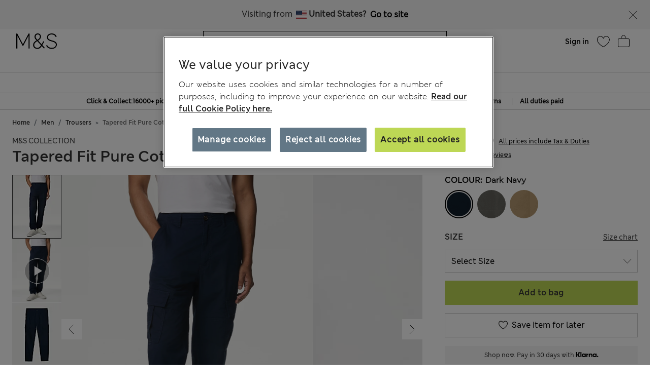

--- FILE ---
content_type: image/svg+xml
request_url: https://www.marksandspencer.com/on/demandware.static/Sites-mandslondon-Site/-/en_DK/v1768462864939/images/icons/offer-info-icon.svg
body_size: 352
content:
<?xml version="1.0" encoding="UTF-8"?>
<svg aria-hidden="true" class="icon icon--messaging-information" viewBox="0 0 40 40" xmlns="http://www.w3.org/2000/svg">
    <title>messaging information</title>
    <g transform="translate(5 5)" fill="none" fill-rule="evenodd">
        <circle stroke="#000" stroke-width="1.364" cx="15" cy="15" r="15">
        </circle>
        <g fill="#000">
            <path d="M15.519 10.612c-.833 0-1.503-.798-1.503-1.775 0-.975.67-1.776 1.503-1.776.821 0 1.505.8 1.505 1.776 0 .977-.684 1.775-1.505 1.775zM12.372 11.837h3.909s-.758 3.062-1.168 4.586c-.413 1.54-1.507 4.349-.337 4.439 1.159.075 2.05-.252 2.05-.252l-.209 1.289s-1.37.65-2.602.488c-1.23-.165-2.46-1.125-1.84-3.462.61-2.336 1.706-5.889 1.706-5.889l-1.644-.564.135-.635z">
            </path>
        </g>
    </g>
</svg>


--- FILE ---
content_type: application/javascript;charset=utf-8
request_url: https://api.bazaarvoice.com/data/batch.json?passkey=caH5thoMJ5K0DjRw2aky0bf5pHtUHh5gD9DIICkplJVHE&apiversion=5.5&displaycode=17573-en_dk&resource.q0=products&filter.q0=id%3Aeq%3AP60635071&stats.q0=reviews&filteredstats.q0=reviews&filter_reviews.q0=contentlocale%3Aeq%3Aen*%2Cen_DK&filter_reviewcomments.q0=contentlocale%3Aeq%3Aen*%2Cen_DK&resource.q1=reviews&filter.q1=isratingsonly%3Aeq%3Afalse&filter.q1=productid%3Aeq%3AP60635071&filter.q1=contentlocale%3Aeq%3Aen*%2Cen_DK&sort.q1=relevancy%3Aa1&stats.q1=reviews&filteredstats.q1=reviews&include.q1=authors%2Cproducts%2Ccomments&filter_reviews.q1=contentlocale%3Aeq%3Aen*%2Cen_DK&filter_reviewcomments.q1=contentlocale%3Aeq%3Aen*%2Cen_DK&filter_comments.q1=contentlocale%3Aeq%3Aen*%2Cen_DK&limit.q1=8&offset.q1=0&limit_comments.q1=3&callback=BV._internal.dataHandler0
body_size: 4363
content:
BV._internal.dataHandler0({"Errors":[],"BatchedResultsOrder":["q1","q0"],"HasErrors":false,"TotalRequests":2,"BatchedResults":{"q1":{"Id":"q1","Limit":8,"Offset":0,"TotalResults":54,"Locale":"en_DK","Results":[{"Id":"169033654","CID":"f8cbdb0d-2a18-5d8d-a5f5-c0439d263c45","SourceClient":"marksandspencer-en_gb","LastModeratedTime":"2024-10-09T12:00:13.000+00:00","LastModificationTime":"2024-10-09T12:00:13.000+00:00","ProductId":"P60635071","OriginalProductName":"Tapered Fit Pure Cotton Lightweight Cargo Trousers","ContextDataValuesOrder":["Age"],"UserLocation":"South West","AuthorId":"510812932","ContentLocale":"en_GB","IsFeatured":false,"TotalInappropriateFeedbackCount":0,"IsSyndicated":true,"SyndicationSource":{"ClientId":null,"LogoImageUrl":"https://photos-eu.bazaarvoice.com/photo/2/cGhvdG86YXR0cmlidXRpb25sb2dvMg/bc068af8-13ae-49f9-b1ab-fc5fdfe93a31","ContentLink":null,"Name":"marksandspencer.com (UK)"},"TotalClientResponseCount":0,"TotalCommentCount":0,"Rating":5,"SecondaryRatingsOrder":["Quality","Value","Fit","Style"],"IsRatingsOnly":false,"IsRecommended":true,"ModerationStatus":"APPROVED","SubmissionTime":"2024-10-09T11:34:24.000+00:00","ReviewText":"I ordered these navy trousers in the sale online for my husband in two sizes, as they tend to vary in size according to colour. He always needs a bigger size in navy. M&S only sent one size but fortunately, they fitted! He really likes the colour, material and style with all the pockets. He liked them very much and I found another pair in the Final Reductions in store, in the same size, so he is very happy, as they are very good value in the sale.","Title":"Lots of pockets & good value.","UserNickname":"Allen26","ContextDataValues":{"Age":{"Value":"Over64","Id":"Age"}},"SecondaryRatings":{"Value":{"Value":5,"Id":"Value","ValueRange":5,"MaxLabel":null,"ValueLabel":null,"DisplayType":"NORMAL","Label":null,"MinLabel":null},"Quality":{"Value":5,"Id":"Quality","ValueRange":5,"MaxLabel":null,"ValueLabel":null,"DisplayType":"NORMAL","Label":null,"MinLabel":null},"Fit":{"Value":5,"Id":"Fit","ValueRange":5,"MaxLabel":null,"ValueLabel":null,"DisplayType":"NORMAL","Label":null,"MinLabel":null},"Style":{"Value":5,"Id":"Style","ValueRange":5,"MaxLabel":null,"ValueLabel":null,"DisplayType":"NORMAL","Label":null,"MinLabel":null}},"RatingRange":5,"Helpfulness":null,"Badges":{},"ProductRecommendationIds":[],"Photos":[],"ClientResponses":[],"TotalNegativeFeedbackCount":0,"InappropriateFeedbackList":[],"Pros":null,"Videos":[],"CommentIds":[],"TotalPositiveFeedbackCount":0,"SubmissionId":null,"BadgesOrder":[],"TagDimensionsOrder":[],"AdditionalFieldsOrder":[],"Cons":null,"TagDimensions":{},"AdditionalFields":{},"CampaignId":null,"TotalFeedbackCount":0},{"Id":"169084098","CID":"82159af6-9471-5bf6-b126-4d934be5288f","SourceClient":"marksandspencer-en_gb","LastModeratedTime":"2024-10-11T15:15:07.000+00:00","LastModificationTime":"2024-10-11T15:15:07.000+00:00","ProductId":"P60635071","OriginalProductName":"Tapered Fit Pure Cotton Lightweight Cargo Trousers","ContextDataValuesOrder":["Age"],"UserLocation":"Lincolnshire","AuthorId":"535885380","ContentLocale":"en_GB","IsFeatured":false,"TotalInappropriateFeedbackCount":0,"IsSyndicated":true,"SyndicationSource":{"ClientId":null,"LogoImageUrl":"https://photos-eu.bazaarvoice.com/photo/2/cGhvdG86YXR0cmlidXRpb25sb2dvMg/bc068af8-13ae-49f9-b1ab-fc5fdfe93a31","ContentLink":null,"Name":"marksandspencer.com (UK)"},"TotalClientResponseCount":0,"TotalCommentCount":0,"Rating":5,"SecondaryRatingsOrder":["Quality","Value","Fit","Style"],"IsRatingsOnly":false,"IsRecommended":true,"ModerationStatus":"APPROVED","SubmissionTime":"2024-10-11T13:33:27.000+00:00","ReviewText":"As Cargo trousers go these are wonderful, my second pair in fact as i also have them in the sand colour. Practical with pockets on ones legs allowing the transportation of pocket meats and assorted cheeses from across the globe (although I would not recommend any soft cheese). The cut is subtle but definitely highlights my physique in an appropriate manner, but not to the extent to make my wife a jealous woman.","Title":"Once again I have been blow away by my M&S slacks","UserNickname":"Pantaloony","ContextDataValues":{"Age":{"Value":"45to54","Id":"Age"}},"SecondaryRatings":{"Value":{"Value":5,"Id":"Value","ValueRange":5,"MaxLabel":null,"ValueLabel":null,"DisplayType":"NORMAL","Label":null,"MinLabel":null},"Quality":{"Value":5,"Id":"Quality","ValueRange":5,"MaxLabel":null,"ValueLabel":null,"DisplayType":"NORMAL","Label":null,"MinLabel":null},"Fit":{"Value":5,"Id":"Fit","ValueRange":5,"MaxLabel":null,"ValueLabel":null,"DisplayType":"NORMAL","Label":null,"MinLabel":null},"Style":{"Value":5,"Id":"Style","ValueRange":5,"MaxLabel":null,"ValueLabel":null,"DisplayType":"NORMAL","Label":null,"MinLabel":null}},"RatingRange":5,"Helpfulness":null,"Badges":{},"ProductRecommendationIds":[],"Photos":[],"ClientResponses":[],"TotalNegativeFeedbackCount":0,"InappropriateFeedbackList":[],"Pros":null,"Videos":[],"CommentIds":[],"TotalPositiveFeedbackCount":0,"SubmissionId":null,"BadgesOrder":[],"TagDimensionsOrder":[],"AdditionalFieldsOrder":[],"Cons":null,"TagDimensions":{},"AdditionalFields":{},"CampaignId":null,"TotalFeedbackCount":0},{"Id":"169142653","CID":"cbf6f76d-e771-5d6b-9684-1c8a87881430","SourceClient":"marksandspencer-en_gb","LastModeratedTime":"2024-10-14T08:45:07.000+00:00","LastModificationTime":"2024-10-14T08:45:07.000+00:00","ProductId":"P60635071","OriginalProductName":"Tapered Fit Pure Cotton Lightweight Cargo Trousers","ContextDataValuesOrder":["Age"],"UserLocation":"Mid Sussex","AuthorId":"542163839","ContentLocale":"en_GB","IsFeatured":false,"TotalInappropriateFeedbackCount":0,"IsSyndicated":true,"SyndicationSource":{"ClientId":null,"LogoImageUrl":"https://photos-eu.bazaarvoice.com/photo/2/cGhvdG86YXR0cmlidXRpb25sb2dvMg/bc068af8-13ae-49f9-b1ab-fc5fdfe93a31","ContentLink":null,"Name":"marksandspencer.com (UK)"},"TotalClientResponseCount":0,"TotalCommentCount":0,"Rating":5,"SecondaryRatingsOrder":["Quality","Value","Fit","Style"],"IsRatingsOnly":false,"IsRecommended":true,"ModerationStatus":"APPROVED","SubmissionTime":"2024-10-14T08:16:18.000+00:00","ReviewText":"Great product and competitively priced especially in the sale. Essential to try on as sizes don't always correspond to personal standard - may vary. If ordering online seeking another pair always a good idea to quote the product number for a speedy response on the website..","Title":"Great product good price.","UserNickname":"William SH","ContextDataValues":{"Age":{"Value":"Over64","Id":"Age"}},"SecondaryRatings":{"Value":{"Value":5,"Id":"Value","ValueRange":5,"MaxLabel":null,"ValueLabel":null,"DisplayType":"NORMAL","Label":null,"MinLabel":null},"Quality":{"Value":5,"Id":"Quality","ValueRange":5,"MaxLabel":null,"ValueLabel":null,"DisplayType":"NORMAL","Label":null,"MinLabel":null},"Fit":{"Value":5,"Id":"Fit","ValueRange":5,"MaxLabel":null,"ValueLabel":null,"DisplayType":"NORMAL","Label":null,"MinLabel":null},"Style":{"Value":5,"Id":"Style","ValueRange":5,"MaxLabel":null,"ValueLabel":null,"DisplayType":"NORMAL","Label":null,"MinLabel":null}},"RatingRange":5,"Helpfulness":null,"Badges":{},"ProductRecommendationIds":[],"Photos":[],"ClientResponses":[],"TotalNegativeFeedbackCount":0,"InappropriateFeedbackList":[],"Pros":null,"Videos":[],"CommentIds":[],"TotalPositiveFeedbackCount":0,"SubmissionId":null,"BadgesOrder":[],"TagDimensionsOrder":[],"AdditionalFieldsOrder":[],"Cons":null,"TagDimensions":{},"AdditionalFields":{},"CampaignId":null,"TotalFeedbackCount":0},{"Id":"166906972","CID":"c2f080f7-8bb2-537d-aff1-1907c5dc2b92","SourceClient":"marksandspencer-en_gb","LastModeratedTime":"2024-07-12T06:00:18.000+00:00","LastModificationTime":"2024-07-12T06:00:18.000+00:00","ProductId":"P60635071","OriginalProductName":"Tapered Fit Pure Cotton Lightweight Cargo Trousers","ContextDataValuesOrder":["Age"],"UserLocation":"Hampshire","AuthorId":"42644699","ContentLocale":"en_GB","IsFeatured":false,"TotalInappropriateFeedbackCount":0,"IsSyndicated":true,"SyndicationSource":{"ClientId":null,"LogoImageUrl":"https://photos-eu.bazaarvoice.com/photo/2/cGhvdG86YXR0cmlidXRpb25sb2dvMg/bc068af8-13ae-49f9-b1ab-fc5fdfe93a31","ContentLink":null,"Name":"marksandspencer.com (UK)"},"TotalClientResponseCount":0,"TotalCommentCount":0,"Rating":5,"SecondaryRatingsOrder":["Quality","Value","Fit","Style"],"IsRatingsOnly":false,"IsRecommended":true,"ModerationStatus":"APPROVED","SubmissionTime":"2024-07-12T05:38:10.000+00:00","ReviewText":"Bought for my son. Quality lightweight cotton fabric and well fitting style. They look great and he is very happy with them. Available in 35 inch leg to order online, just a shame that so few trousers are available in the long length and are not available in store.","Title":"Nice lightweight trousers.","UserNickname":"Hampshire3","ContextDataValues":{"Age":{"Value":"45to54","Id":"Age"}},"SecondaryRatings":{"Value":{"Value":5,"Id":"Value","ValueRange":5,"MaxLabel":null,"ValueLabel":null,"DisplayType":"NORMAL","Label":null,"MinLabel":null},"Quality":{"Value":5,"Id":"Quality","ValueRange":5,"MaxLabel":null,"ValueLabel":null,"DisplayType":"NORMAL","Label":null,"MinLabel":null},"Fit":{"Value":5,"Id":"Fit","ValueRange":5,"MaxLabel":null,"ValueLabel":null,"DisplayType":"NORMAL","Label":null,"MinLabel":null},"Style":{"Value":5,"Id":"Style","ValueRange":5,"MaxLabel":null,"ValueLabel":null,"DisplayType":"NORMAL","Label":null,"MinLabel":null}},"RatingRange":5,"Helpfulness":null,"Badges":{},"ProductRecommendationIds":[],"Photos":[],"ClientResponses":[],"TotalNegativeFeedbackCount":0,"InappropriateFeedbackList":[],"Pros":null,"Videos":[],"CommentIds":[],"TotalPositiveFeedbackCount":0,"SubmissionId":null,"BadgesOrder":[],"TagDimensionsOrder":[],"AdditionalFieldsOrder":[],"Cons":null,"TagDimensions":{},"AdditionalFields":{},"CampaignId":null,"TotalFeedbackCount":0},{"Id":"167291275","CID":"43637fd8-0b8c-5925-87f6-83913e9f624a","SourceClient":"marksandspencer-en_gb","LastModeratedTime":"2024-07-29T14:00:25.000+00:00","LastModificationTime":"2024-07-29T14:00:25.000+00:00","ProductId":"P60635071","OriginalProductName":"Tapered Fit Pure Cotton Lightweight Cargo Trousers","AuthorId":"32050032","ContentLocale":"en_GB","IsFeatured":false,"TotalInappropriateFeedbackCount":0,"IsSyndicated":true,"SyndicationSource":{"ClientId":null,"LogoImageUrl":"https://photos-eu.bazaarvoice.com/photo/2/cGhvdG86YXR0cmlidXRpb25sb2dvMg/bc068af8-13ae-49f9-b1ab-fc5fdfe93a31","ContentLink":null,"Name":"marksandspencer.com (UK)"},"TotalClientResponseCount":0,"TotalCommentCount":0,"Rating":5,"IsRatingsOnly":false,"ModerationStatus":"APPROVED","SubmissionTime":"2024-07-29T13:41:54.000+00:00","ReviewText":"The trousers are very good.  I was trying to replace an excellent pair I had before in a standard width (neither tapered or wide) but unfortunately they don\u2019t seem to do these anymore.  I would still prefer the standard fit but these are an acceptable alternative","Title":"Good trousers but bring back the standard fit!","UserNickname":"Jon21","RatingRange":5,"Helpfulness":null,"Badges":{},"ProductRecommendationIds":[],"ContextDataValues":{},"UserLocation":null,"Photos":[],"ClientResponses":[],"TotalNegativeFeedbackCount":0,"InappropriateFeedbackList":[],"SecondaryRatingsOrder":[],"Pros":null,"Videos":[],"CommentIds":[],"TotalPositiveFeedbackCount":0,"SubmissionId":null,"SecondaryRatings":{},"BadgesOrder":[],"ContextDataValuesOrder":[],"IsRecommended":null,"TagDimensionsOrder":[],"AdditionalFieldsOrder":[],"Cons":null,"TagDimensions":{},"AdditionalFields":{},"CampaignId":null,"TotalFeedbackCount":0},{"Id":"165660934","CID":"2624d3d3-31b1-5e21-9c80-a835d225d388","SourceClient":"marksandspencer-en_gb","LastModeratedTime":"2024-05-21T09:00:15.000+00:00","LastModificationTime":"2024-06-03T15:06:17.000+00:00","ProductId":"P60635071","OriginalProductName":"Tapered Fit Pure Cotton Lightweight Cargo Trousers","ContextDataValuesOrder":["Age"],"UserLocation":"London","AuthorId":"554915053","ContentLocale":"en_GB","IsFeatured":false,"TotalInappropriateFeedbackCount":0,"IsSyndicated":true,"SyndicationSource":{"ClientId":null,"LogoImageUrl":"https://photos-eu.bazaarvoice.com/photo/2/cGhvdG86YXR0cmlidXRpb25sb2dvMg/bc068af8-13ae-49f9-b1ab-fc5fdfe93a31","ContentLink":null,"Name":"marksandspencer.com (UK)"},"TotalClientResponseCount":0,"TotalCommentCount":0,"Rating":5,"SecondaryRatingsOrder":["Quality","Value","Fit","Style"],"IsRatingsOnly":false,"IsRecommended":true,"ModerationStatus":"APPROVED","SubmissionTime":"2024-05-21T08:33:49.000+00:00","ReviewText":"I must admit that when it comes to trousers I've always tended to stick to my favourite brands, which cost a lot! But now I've reached the age of wearing M&S and these trousers are lovely. Lightweight, comfy and a lovely fit.","Title":"Perfect for summer","UserNickname":"AKedgroad","ContextDataValues":{"Age":{"Value":"45to54","Id":"Age"}},"SecondaryRatings":{"Value":{"Value":5,"Id":"Value","ValueRange":5,"MaxLabel":null,"ValueLabel":null,"DisplayType":"NORMAL","Label":null,"MinLabel":null},"Quality":{"Value":5,"Id":"Quality","ValueRange":5,"MaxLabel":null,"ValueLabel":null,"DisplayType":"NORMAL","Label":null,"MinLabel":null},"Fit":{"Value":5,"Id":"Fit","ValueRange":5,"MaxLabel":null,"ValueLabel":null,"DisplayType":"NORMAL","Label":null,"MinLabel":null},"Style":{"Value":5,"Id":"Style","ValueRange":5,"MaxLabel":null,"ValueLabel":null,"DisplayType":"NORMAL","Label":null,"MinLabel":null}},"RatingRange":5,"Helpfulness":null,"Badges":{},"ProductRecommendationIds":[],"Photos":[],"ClientResponses":[],"TotalNegativeFeedbackCount":0,"InappropriateFeedbackList":[],"Pros":null,"Videos":[],"CommentIds":[],"TotalPositiveFeedbackCount":0,"SubmissionId":null,"BadgesOrder":[],"TagDimensionsOrder":[],"AdditionalFieldsOrder":[],"Cons":null,"TagDimensions":{},"AdditionalFields":{},"CampaignId":null,"TotalFeedbackCount":0},{"Id":"165969172","CID":"b376639a-29fa-5a32-8148-e80d654f6e0c","SourceClient":"marksandspencer-en_gb","LastModeratedTime":"2024-06-03T13:30:19.000+00:00","LastModificationTime":"2024-06-09T15:44:50.000+00:00","ProductId":"P60635071","OriginalProductName":"Tapered Fit Pure Cotton Lightweight Cargo Trousers","ContextDataValuesOrder":["Age"],"UserLocation":"Hertfordshire","AuthorId":"660059005","ContentLocale":"en_GB","IsFeatured":false,"TotalInappropriateFeedbackCount":0,"IsSyndicated":true,"SyndicationSource":{"ClientId":null,"LogoImageUrl":"https://photos-eu.bazaarvoice.com/photo/2/cGhvdG86YXR0cmlidXRpb25sb2dvMg/bc068af8-13ae-49f9-b1ab-fc5fdfe93a31","ContentLink":null,"Name":"marksandspencer.com (UK)"},"TotalClientResponseCount":0,"TotalCommentCount":0,"Rating":5,"SecondaryRatingsOrder":["Quality","Value","Fit","Style"],"IsRatingsOnly":false,"ModerationStatus":"APPROVED","SubmissionTime":"2024-06-03T13:05:28.000+00:00","ReviewText":"Bought for my 83 year old Dad who still likes to be fashionable. \r\nGreat lightweight durable material. Great attention to detail. Fitted well and washed well too. \r\nWill buy again in a different colour.\r\nGreat for all ages.","Title":"A modern classic","UserNickname":"MsSavie","ContextDataValues":{"Age":{"Value":"Over64","Id":"Age"}},"SecondaryRatings":{"Value":{"Value":5,"Id":"Value","ValueRange":5,"MaxLabel":null,"ValueLabel":null,"DisplayType":"NORMAL","Label":null,"MinLabel":null},"Quality":{"Value":5,"Id":"Quality","ValueRange":5,"MaxLabel":null,"ValueLabel":null,"DisplayType":"NORMAL","Label":null,"MinLabel":null},"Fit":{"Value":5,"Id":"Fit","ValueRange":5,"MaxLabel":null,"ValueLabel":null,"DisplayType":"NORMAL","Label":null,"MinLabel":null},"Style":{"Value":5,"Id":"Style","ValueRange":5,"MaxLabel":null,"ValueLabel":null,"DisplayType":"NORMAL","Label":null,"MinLabel":null}},"RatingRange":5,"Helpfulness":null,"Badges":{},"ProductRecommendationIds":[],"Photos":[],"ClientResponses":[],"TotalNegativeFeedbackCount":0,"InappropriateFeedbackList":[],"Pros":null,"Videos":[],"CommentIds":[],"TotalPositiveFeedbackCount":0,"SubmissionId":null,"BadgesOrder":[],"IsRecommended":null,"TagDimensionsOrder":[],"AdditionalFieldsOrder":[],"Cons":null,"TagDimensions":{},"AdditionalFields":{},"CampaignId":null,"TotalFeedbackCount":0},{"Id":"168755528","CID":"c9050ce9-2068-51af-9a0d-cdce05779567","SourceClient":"marksandspencer-en_gb","LastModeratedTime":"2024-10-03T12:30:08.000+00:00","LastModificationTime":"2024-10-03T12:30:08.000+00:00","ProductId":"P60635071","OriginalProductName":"Tapered Fit Pure Cotton Lightweight Cargo Trousers","ContextDataValuesOrder":["Age"],"UserLocation":"Berkshire","AuthorId":"510537784","ContentLocale":"en_GB","IsFeatured":false,"TotalInappropriateFeedbackCount":0,"IsSyndicated":true,"SyndicationSource":{"ClientId":null,"LogoImageUrl":"https://photos-eu.bazaarvoice.com/photo/2/cGhvdG86YXR0cmlidXRpb25sb2dvMg/bc068af8-13ae-49f9-b1ab-fc5fdfe93a31","ContentLink":null,"Name":"marksandspencer.com (UK)"},"TotalClientResponseCount":0,"TotalCommentCount":0,"Rating":4,"SecondaryRatingsOrder":["Quality","Value","Fit","Style"],"IsRatingsOnly":false,"ModerationStatus":"APPROVED","SubmissionTime":"2024-10-03T12:01:31.000+00:00","ReviewText":"Bought these is the sale. Waist is much bigger than I normally wear and the leg is on the tight side. However, considering the fact that they were purchased in the sale, I believe that these represent good value for money.","Title":"Good value in the sale","UserNickname":"Just47","ContextDataValues":{"Age":{"Value":"45to54","Id":"Age"}},"SecondaryRatings":{"Value":{"Value":4,"Id":"Value","ValueRange":5,"MaxLabel":null,"ValueLabel":null,"DisplayType":"NORMAL","Label":null,"MinLabel":null},"Quality":{"Value":4,"Id":"Quality","ValueRange":5,"MaxLabel":null,"ValueLabel":null,"DisplayType":"NORMAL","Label":null,"MinLabel":null},"Fit":{"Value":2,"Id":"Fit","ValueRange":5,"MaxLabel":null,"ValueLabel":null,"DisplayType":"NORMAL","Label":null,"MinLabel":null},"Style":{"Value":3,"Id":"Style","ValueRange":5,"MaxLabel":null,"ValueLabel":null,"DisplayType":"NORMAL","Label":null,"MinLabel":null}},"RatingRange":5,"Helpfulness":null,"Badges":{},"ProductRecommendationIds":[],"Photos":[],"ClientResponses":[],"TotalNegativeFeedbackCount":0,"InappropriateFeedbackList":[],"Pros":null,"Videos":[],"CommentIds":[],"TotalPositiveFeedbackCount":0,"SubmissionId":null,"BadgesOrder":[],"IsRecommended":null,"TagDimensionsOrder":[],"AdditionalFieldsOrder":[],"Cons":null,"TagDimensions":{},"AdditionalFields":{},"CampaignId":null,"TotalFeedbackCount":0}],"Includes":{"Products":{"P60635071":{"ManufacturerPartNumbers":["T176714T"],"Description":"Tapered Fit Pure Cotton Lightweight Cargo Trousers","AttributesOrder":["AVAILABILITY","GTIN14"],"Attributes":{"AVAILABILITY":{"Id":"AVAILABILITY","Values":[{"Value":"True","Locale":null}]},"GTIN14":{"Id":"GTIN14","Values":[{"Value":"00000004971542","Locale":null}]}},"Name":"Tapered Fit Pure Cotton Lightweight Cargo Trousers","EANs":["04971542"],"ImageUrl":"http://assets.digitalcontent.marksandspencer.app/image/upload/SD_03_T17_6714T_M0_X_EC_0","Id":"P60635071","CategoryId":"EU_SubCategory_22677311","BrandExternalId":"MSCollection","Brand":{"Id":"MSCollection","Name":"M&S Collection"},"Active":true,"ProductPageUrl":"https://www.marksandspencer.com/dk/tapered-fit-pure-cotton-lightweight-cargo-trousers/p/P60635071.html","Disabled":false,"StoryIds":[],"ModelNumbers":[],"ISBNs":[],"QuestionIds":[],"FamilyIds":[],"UPCs":[],"ReviewIds":[],"ReviewStatistics":{"RatingDistribution":[{"RatingValue":5,"Count":41},{"RatingValue":4,"Count":6},{"RatingValue":3,"Count":4},{"RatingValue":1,"Count":2},{"RatingValue":2,"Count":1}],"RecommendedCount":34,"ContextDataDistributionOrder":["Age"],"ContextDataDistribution":{"Age":{"Id":"Age","Values":[{"Count":2,"Value":"Under24"},{"Count":1,"Value":"25to34"},{"Count":4,"Value":"35to44"},{"Count":8,"Value":"45to54"},{"Count":11,"Value":"55to64"},{"Count":18,"Value":"Over64"}]}},"SecondaryRatingsAveragesOrder":["Quality","Value","Fit","Style"],"SecondaryRatingsAverages":{"Quality":{"Id":"Quality","AverageRating":4.6923076923076925,"DisplayType":"NORMAL","MaxLabel":null,"MinLabel":null,"ValueRange":5},"Fit":{"Id":"Fit","AverageRating":4.45,"DisplayType":"NORMAL","MaxLabel":null,"MinLabel":null,"ValueRange":5},"Value":{"Id":"Value","AverageRating":4.619047619047619,"DisplayType":"NORMAL","MaxLabel":null,"MinLabel":null,"ValueRange":5},"Style":{"Id":"Style","AverageRating":4.666666666666667,"DisplayType":"NORMAL","MaxLabel":null,"MinLabel":null,"ValueRange":5}},"AverageOverallRating":4.537037037037037,"FirstSubmissionTime":"2024-03-14T11:38:38.000+00:00","LastSubmissionTime":"2024-10-23T19:05:44.000+00:00","FeaturedReviewCount":0,"TotalReviewCount":54,"NotRecommendedCount":2,"RatingsOnlyReviewCount":0,"HelpfulVoteCount":0,"TagDistribution":{},"NotHelpfulVoteCount":0,"OverallRatingRange":5,"TagDistributionOrder":[],"IntelligentTrustMarkDisplayEligible":true},"TotalReviewCount":54,"FilteredReviewStatistics":{"RatingDistribution":[{"RatingValue":5,"Count":41},{"RatingValue":4,"Count":6},{"RatingValue":3,"Count":4},{"RatingValue":1,"Count":2},{"RatingValue":2,"Count":1}],"RecommendedCount":34,"ContextDataDistributionOrder":["Age"],"ContextDataDistribution":{"Age":{"Id":"Age","Values":[{"Count":2,"Value":"Under24"},{"Count":1,"Value":"25to34"},{"Count":4,"Value":"35to44"},{"Count":8,"Value":"45to54"},{"Count":11,"Value":"55to64"},{"Count":18,"Value":"Over64"}]}},"SecondaryRatingsAveragesOrder":["Quality","Value","Fit","Style"],"SecondaryRatingsAverages":{"Quality":{"Id":"Quality","AverageRating":4.6923076923076925,"DisplayType":"NORMAL","MaxLabel":null,"MinLabel":null,"ValueRange":5},"Fit":{"Id":"Fit","AverageRating":4.45,"DisplayType":"NORMAL","MaxLabel":null,"MinLabel":null,"ValueRange":5},"Value":{"Id":"Value","AverageRating":4.619047619047619,"DisplayType":"NORMAL","MaxLabel":null,"MinLabel":null,"ValueRange":5},"Style":{"Id":"Style","AverageRating":4.666666666666667,"DisplayType":"NORMAL","MaxLabel":null,"MinLabel":null,"ValueRange":5}},"AverageOverallRating":4.537037037037037,"FirstSubmissionTime":"2024-03-14T11:38:38.000+00:00","LastSubmissionTime":"2024-10-23T19:05:44.000+00:00","FeaturedReviewCount":0,"TotalReviewCount":54,"NotRecommendedCount":2,"RatingsOnlyReviewCount":0,"HelpfulVoteCount":0,"TagDistribution":{},"NotHelpfulVoteCount":0,"OverallRatingRange":5,"TagDistributionOrder":[]}}},"ProductsOrder":["P60635071"],"Authors":{"510812932":{"Id":"510812932","ContributorRank":"NONE","UserNickname":"Allen26","LastModeratedTime":"2025-04-01T13:15:12.000+00:00","ModerationStatus":"APPROVED","SubmissionTime":"2025-03-30T12:54:15.000+00:00","ThirdPartyIds":[],"Location":null,"ContextDataValuesOrder":[],"ProductRecommendationIds":[],"Videos":[],"SecondaryRatings":{},"BadgesOrder":[],"SubmissionId":null,"Avatar":{},"ReviewIds":[],"Photos":[],"AnswerIds":[],"ContextDataValues":{},"AdditionalFields":{},"Badges":{},"StoryIds":[],"SecondaryRatingsOrder":[],"CommentIds":[],"AdditionalFieldsOrder":[],"QuestionIds":[],"ReviewStatistics":{"RecommendedCount":0,"NotRecommendedCount":0,"TotalReviewCount":1,"FeaturedReviewCount":0,"RatingsOnlyReviewCount":0,"ContextDataDistribution":{},"ContextDataDistributionOrder":[],"HelpfulVoteCount":0,"LastSubmissionTime":null,"TagDistribution":{},"RatingDistribution":[],"SecondaryRatingsAverages":{},"NotHelpfulVoteCount":0,"FirstSubmissionTime":null,"SecondaryRatingsAveragesOrder":[],"OverallRatingRange":5,"AverageOverallRating":null,"TagDistributionOrder":[]},"TotalReviewCount":1,"FilteredReviewStatistics":{"RecommendedCount":0,"NotRecommendedCount":0,"TotalReviewCount":1,"FeaturedReviewCount":0,"RatingsOnlyReviewCount":0,"ContextDataDistribution":{},"ContextDataDistributionOrder":[],"HelpfulVoteCount":0,"LastSubmissionTime":null,"TagDistribution":{},"RatingDistribution":[],"SecondaryRatingsAverages":{},"NotHelpfulVoteCount":0,"FirstSubmissionTime":null,"SecondaryRatingsAveragesOrder":[],"OverallRatingRange":5,"AverageOverallRating":null,"TagDistributionOrder":[]}},"535885380":{"Id":"535885380","ContributorRank":"NONE","UserNickname":"Pantaloony","LastModeratedTime":"2024-10-11T15:15:07.000+00:00","ModerationStatus":"APPROVED","SubmissionTime":"2024-10-11T13:33:27.000+00:00","ThirdPartyIds":[],"Location":null,"ContextDataValuesOrder":[],"ProductRecommendationIds":[],"Videos":[],"SecondaryRatings":{},"BadgesOrder":[],"SubmissionId":null,"Avatar":{},"ReviewIds":[],"Photos":[],"AnswerIds":[],"ContextDataValues":{},"AdditionalFields":{},"Badges":{},"StoryIds":[],"SecondaryRatingsOrder":[],"CommentIds":[],"AdditionalFieldsOrder":[],"QuestionIds":[],"ReviewStatistics":{"RecommendedCount":0,"FeaturedReviewCount":0,"NotRecommendedCount":0,"RatingsOnlyReviewCount":0,"TotalReviewCount":1,"ContextDataDistribution":{},"ContextDataDistributionOrder":[],"HelpfulVoteCount":0,"LastSubmissionTime":null,"TagDistribution":{},"RatingDistribution":[],"SecondaryRatingsAverages":{},"NotHelpfulVoteCount":0,"FirstSubmissionTime":null,"SecondaryRatingsAveragesOrder":[],"OverallRatingRange":5,"AverageOverallRating":null,"TagDistributionOrder":[]},"TotalReviewCount":1,"FilteredReviewStatistics":{"RecommendedCount":0,"FeaturedReviewCount":0,"NotRecommendedCount":0,"RatingsOnlyReviewCount":0,"TotalReviewCount":1,"ContextDataDistribution":{},"ContextDataDistributionOrder":[],"HelpfulVoteCount":0,"LastSubmissionTime":null,"TagDistribution":{},"RatingDistribution":[],"SecondaryRatingsAverages":{},"NotHelpfulVoteCount":0,"FirstSubmissionTime":null,"SecondaryRatingsAveragesOrder":[],"OverallRatingRange":5,"AverageOverallRating":null,"TagDistributionOrder":[]}},"542163839":{"Id":"542163839","ContributorRank":"NONE","UserNickname":"William SH","LastModeratedTime":"2024-10-14T08:45:08.000+00:00","ModerationStatus":"APPROVED","SubmissionTime":"2024-10-14T08:16:18.000+00:00","ThirdPartyIds":[],"Location":null,"ContextDataValuesOrder":[],"ProductRecommendationIds":[],"Videos":[],"SecondaryRatings":{},"BadgesOrder":[],"SubmissionId":null,"Avatar":{},"ReviewIds":[],"Photos":[],"AnswerIds":[],"ContextDataValues":{},"AdditionalFields":{},"Badges":{},"StoryIds":[],"SecondaryRatingsOrder":[],"CommentIds":[],"AdditionalFieldsOrder":[],"QuestionIds":[],"ReviewStatistics":{"FeaturedReviewCount":0,"NotRecommendedCount":0,"RatingsOnlyReviewCount":0,"RecommendedCount":0,"TotalReviewCount":1,"ContextDataDistribution":{},"ContextDataDistributionOrder":[],"HelpfulVoteCount":0,"LastSubmissionTime":null,"TagDistribution":{},"RatingDistribution":[],"SecondaryRatingsAverages":{},"NotHelpfulVoteCount":0,"FirstSubmissionTime":null,"SecondaryRatingsAveragesOrder":[],"OverallRatingRange":5,"AverageOverallRating":null,"TagDistributionOrder":[]},"TotalReviewCount":1,"FilteredReviewStatistics":{"FeaturedReviewCount":0,"NotRecommendedCount":0,"RatingsOnlyReviewCount":0,"RecommendedCount":0,"TotalReviewCount":1,"ContextDataDistribution":{},"ContextDataDistributionOrder":[],"HelpfulVoteCount":0,"LastSubmissionTime":null,"TagDistribution":{},"RatingDistribution":[],"SecondaryRatingsAverages":{},"NotHelpfulVoteCount":0,"FirstSubmissionTime":null,"SecondaryRatingsAveragesOrder":[],"OverallRatingRange":5,"AverageOverallRating":null,"TagDistributionOrder":[]}},"42644699":{"Id":"42644699","ContributorRank":"NONE","UserNickname":"Hampshire3","LastModeratedTime":"2025-04-21T14:00:12.000+00:00","ModerationStatus":"APPROVED","SubmissionTime":"2025-04-21T13:43:11.000+00:00","ThirdPartyIds":[],"Location":null,"ContextDataValuesOrder":[],"ProductRecommendationIds":[],"Videos":[],"SecondaryRatings":{},"BadgesOrder":[],"SubmissionId":null,"Avatar":{},"ReviewIds":[],"Photos":[],"AnswerIds":[],"ContextDataValues":{},"AdditionalFields":{},"Badges":{},"StoryIds":[],"SecondaryRatingsOrder":[],"CommentIds":[],"AdditionalFieldsOrder":[],"QuestionIds":[],"ReviewStatistics":{"NotRecommendedCount":0,"FeaturedReviewCount":0,"TotalReviewCount":1,"RecommendedCount":0,"RatingsOnlyReviewCount":0,"ContextDataDistribution":{},"ContextDataDistributionOrder":[],"HelpfulVoteCount":0,"LastSubmissionTime":null,"TagDistribution":{},"RatingDistribution":[],"SecondaryRatingsAverages":{},"NotHelpfulVoteCount":0,"FirstSubmissionTime":null,"SecondaryRatingsAveragesOrder":[],"OverallRatingRange":5,"AverageOverallRating":null,"TagDistributionOrder":[]},"TotalReviewCount":1,"FilteredReviewStatistics":{"NotRecommendedCount":0,"FeaturedReviewCount":0,"TotalReviewCount":1,"RecommendedCount":0,"RatingsOnlyReviewCount":0,"ContextDataDistribution":{},"ContextDataDistributionOrder":[],"HelpfulVoteCount":0,"LastSubmissionTime":null,"TagDistribution":{},"RatingDistribution":[],"SecondaryRatingsAverages":{},"NotHelpfulVoteCount":0,"FirstSubmissionTime":null,"SecondaryRatingsAveragesOrder":[],"OverallRatingRange":5,"AverageOverallRating":null,"TagDistributionOrder":[]}},"32050032":{"Id":"32050032","ContributorRank":"NONE","UserNickname":"Jon21","LastModeratedTime":"2024-07-15T08:00:12.000+00:00","ModerationStatus":"APPROVED","SubmissionTime":"2024-07-15T07:30:22.000+00:00","ThirdPartyIds":[],"Location":null,"ContextDataValuesOrder":[],"ProductRecommendationIds":[],"Videos":[],"SecondaryRatings":{},"BadgesOrder":[],"SubmissionId":null,"Avatar":{},"ReviewIds":[],"Photos":[],"AnswerIds":[],"ContextDataValues":{},"AdditionalFields":{},"Badges":{},"StoryIds":[],"SecondaryRatingsOrder":[],"CommentIds":[],"AdditionalFieldsOrder":[],"QuestionIds":[],"ReviewStatistics":{"FeaturedReviewCount":0,"RecommendedCount":0,"TotalReviewCount":1,"RatingsOnlyReviewCount":0,"NotRecommendedCount":0,"ContextDataDistribution":{},"ContextDataDistributionOrder":[],"HelpfulVoteCount":0,"LastSubmissionTime":null,"TagDistribution":{},"RatingDistribution":[],"SecondaryRatingsAverages":{},"NotHelpfulVoteCount":0,"FirstSubmissionTime":null,"SecondaryRatingsAveragesOrder":[],"OverallRatingRange":5,"AverageOverallRating":null,"TagDistributionOrder":[]},"TotalReviewCount":1,"FilteredReviewStatistics":{"FeaturedReviewCount":0,"RecommendedCount":0,"TotalReviewCount":1,"RatingsOnlyReviewCount":0,"NotRecommendedCount":0,"ContextDataDistribution":{},"ContextDataDistributionOrder":[],"HelpfulVoteCount":0,"LastSubmissionTime":null,"TagDistribution":{},"RatingDistribution":[],"SecondaryRatingsAverages":{},"NotHelpfulVoteCount":0,"FirstSubmissionTime":null,"SecondaryRatingsAveragesOrder":[],"OverallRatingRange":5,"AverageOverallRating":null,"TagDistributionOrder":[]}},"554915053":{"Id":"554915053","ContributorRank":"NONE","UserNickname":"AKedgroad","LastModeratedTime":"2024-05-21T08:45:22.000+00:00","ModerationStatus":"APPROVED","SubmissionTime":"2024-05-21T08:26:58.000+00:00","ThirdPartyIds":[],"Location":null,"ContextDataValuesOrder":[],"ProductRecommendationIds":[],"Videos":[],"SecondaryRatings":{},"BadgesOrder":[],"SubmissionId":null,"Avatar":{},"ReviewIds":[],"Photos":[],"AnswerIds":[],"ContextDataValues":{},"AdditionalFields":{},"Badges":{},"StoryIds":[],"SecondaryRatingsOrder":[],"CommentIds":[],"AdditionalFieldsOrder":[],"QuestionIds":[],"ReviewStatistics":{"NotRecommendedCount":0,"FeaturedReviewCount":0,"TotalReviewCount":1,"RatingsOnlyReviewCount":0,"RecommendedCount":0,"ContextDataDistribution":{},"ContextDataDistributionOrder":[],"HelpfulVoteCount":0,"LastSubmissionTime":null,"TagDistribution":{},"RatingDistribution":[],"SecondaryRatingsAverages":{},"NotHelpfulVoteCount":0,"FirstSubmissionTime":null,"SecondaryRatingsAveragesOrder":[],"OverallRatingRange":5,"AverageOverallRating":null,"TagDistributionOrder":[]},"TotalReviewCount":1,"FilteredReviewStatistics":{"NotRecommendedCount":0,"FeaturedReviewCount":0,"TotalReviewCount":1,"RatingsOnlyReviewCount":0,"RecommendedCount":0,"ContextDataDistribution":{},"ContextDataDistributionOrder":[],"HelpfulVoteCount":0,"LastSubmissionTime":null,"TagDistribution":{},"RatingDistribution":[],"SecondaryRatingsAverages":{},"NotHelpfulVoteCount":0,"FirstSubmissionTime":null,"SecondaryRatingsAveragesOrder":[],"OverallRatingRange":5,"AverageOverallRating":null,"TagDistributionOrder":[]}},"660059005":{"Id":"660059005","ContributorRank":"NONE","UserNickname":"MsSavie","LastModeratedTime":"2024-06-03T13:30:19.000+00:00","ModerationStatus":"APPROVED","SubmissionTime":"2024-06-03T13:05:17.000+00:00","ThirdPartyIds":[],"Location":null,"ContextDataValuesOrder":[],"ProductRecommendationIds":[],"Videos":[],"SecondaryRatings":{},"BadgesOrder":[],"SubmissionId":null,"Avatar":{},"ReviewIds":[],"Photos":[],"AnswerIds":[],"ContextDataValues":{},"AdditionalFields":{},"Badges":{},"StoryIds":[],"SecondaryRatingsOrder":[],"CommentIds":[],"AdditionalFieldsOrder":[],"QuestionIds":[],"ReviewStatistics":{"FeaturedReviewCount":0,"NotRecommendedCount":0,"RatingsOnlyReviewCount":0,"TotalReviewCount":1,"RecommendedCount":0,"ContextDataDistribution":{},"ContextDataDistributionOrder":[],"HelpfulVoteCount":0,"LastSubmissionTime":null,"TagDistribution":{},"RatingDistribution":[],"SecondaryRatingsAverages":{},"NotHelpfulVoteCount":0,"FirstSubmissionTime":null,"SecondaryRatingsAveragesOrder":[],"OverallRatingRange":5,"AverageOverallRating":null,"TagDistributionOrder":[]},"TotalReviewCount":1,"FilteredReviewStatistics":{"FeaturedReviewCount":0,"NotRecommendedCount":0,"RatingsOnlyReviewCount":0,"TotalReviewCount":1,"RecommendedCount":0,"ContextDataDistribution":{},"ContextDataDistributionOrder":[],"HelpfulVoteCount":0,"LastSubmissionTime":null,"TagDistribution":{},"RatingDistribution":[],"SecondaryRatingsAverages":{},"NotHelpfulVoteCount":0,"FirstSubmissionTime":null,"SecondaryRatingsAveragesOrder":[],"OverallRatingRange":5,"AverageOverallRating":null,"TagDistributionOrder":[]}},"510537784":{"Id":"510537784","ContributorRank":"NONE","UserNickname":"Just47","LastModeratedTime":"2024-10-03T12:30:08.000+00:00","ModerationStatus":"APPROVED","SubmissionTime":"2024-10-03T12:01:31.000+00:00","ThirdPartyIds":[],"Location":null,"ContextDataValuesOrder":[],"ProductRecommendationIds":[],"Videos":[],"SecondaryRatings":{},"BadgesOrder":[],"SubmissionId":null,"Avatar":{},"ReviewIds":[],"Photos":[],"AnswerIds":[],"ContextDataValues":{},"AdditionalFields":{},"Badges":{},"StoryIds":[],"SecondaryRatingsOrder":[],"CommentIds":[],"AdditionalFieldsOrder":[],"QuestionIds":[],"ReviewStatistics":{"RecommendedCount":0,"RatingsOnlyReviewCount":0,"TotalReviewCount":1,"FeaturedReviewCount":0,"NotRecommendedCount":0,"ContextDataDistribution":{},"ContextDataDistributionOrder":[],"HelpfulVoteCount":0,"LastSubmissionTime":null,"TagDistribution":{},"RatingDistribution":[],"SecondaryRatingsAverages":{},"NotHelpfulVoteCount":0,"FirstSubmissionTime":null,"SecondaryRatingsAveragesOrder":[],"OverallRatingRange":5,"AverageOverallRating":null,"TagDistributionOrder":[]},"TotalReviewCount":1,"FilteredReviewStatistics":{"RecommendedCount":0,"RatingsOnlyReviewCount":0,"TotalReviewCount":1,"FeaturedReviewCount":0,"NotRecommendedCount":0,"ContextDataDistribution":{},"ContextDataDistributionOrder":[],"HelpfulVoteCount":0,"LastSubmissionTime":null,"TagDistribution":{},"RatingDistribution":[],"SecondaryRatingsAverages":{},"NotHelpfulVoteCount":0,"FirstSubmissionTime":null,"SecondaryRatingsAveragesOrder":[],"OverallRatingRange":5,"AverageOverallRating":null,"TagDistributionOrder":[]}}},"AuthorsOrder":["510812932","535885380","542163839","42644699","32050032","554915053","660059005","510537784"]},"HasErrors":false,"Errors":[]},"q0":{"Id":"q0","Limit":10,"Offset":0,"TotalResults":1,"Locale":"en_DK","Results":[{"ManufacturerPartNumbers":["T176714T"],"Description":"Tapered Fit Pure Cotton Lightweight Cargo Trousers","AttributesOrder":["AVAILABILITY","GTIN14"],"Attributes":{"AVAILABILITY":{"Id":"AVAILABILITY","Values":[{"Value":"True","Locale":null}]},"GTIN14":{"Id":"GTIN14","Values":[{"Value":"00000004971542","Locale":null}]}},"Name":"Tapered Fit Pure Cotton Lightweight Cargo Trousers","EANs":["04971542"],"ImageUrl":"http://assets.digitalcontent.marksandspencer.app/image/upload/SD_03_T17_6714T_M0_X_EC_0","Id":"P60635071","CategoryId":"EU_SubCategory_22677311","BrandExternalId":"MSCollection","Brand":{"Id":"MSCollection","Name":"M&S Collection"},"Active":true,"ProductPageUrl":"https://www.marksandspencer.com/dk/tapered-fit-pure-cotton-lightweight-cargo-trousers/p/P60635071.html","Disabled":false,"StoryIds":[],"ModelNumbers":[],"ISBNs":[],"QuestionIds":[],"FamilyIds":[],"UPCs":[],"ReviewIds":[],"ReviewStatistics":{"RatingDistribution":[{"RatingValue":5,"Count":41},{"RatingValue":4,"Count":6},{"RatingValue":3,"Count":4},{"RatingValue":1,"Count":2},{"RatingValue":2,"Count":1}],"RecommendedCount":34,"ContextDataDistributionOrder":["Age"],"ContextDataDistribution":{"Age":{"Id":"Age","Values":[{"Count":2,"Value":"Under24"},{"Count":1,"Value":"25to34"},{"Count":4,"Value":"35to44"},{"Count":8,"Value":"45to54"},{"Count":11,"Value":"55to64"},{"Count":18,"Value":"Over64"}]}},"SecondaryRatingsAveragesOrder":["Quality","Value","Fit","Style"],"SecondaryRatingsAverages":{"Quality":{"Id":"Quality","AverageRating":4.6923076923076925,"DisplayType":"NORMAL","MaxLabel":null,"MinLabel":null,"ValueRange":5},"Fit":{"Id":"Fit","AverageRating":4.45,"DisplayType":"NORMAL","MaxLabel":null,"MinLabel":null,"ValueRange":5},"Value":{"Id":"Value","AverageRating":4.619047619047619,"DisplayType":"NORMAL","MaxLabel":null,"MinLabel":null,"ValueRange":5},"Style":{"Id":"Style","AverageRating":4.666666666666667,"DisplayType":"NORMAL","MaxLabel":null,"MinLabel":null,"ValueRange":5}},"AverageOverallRating":4.537037037037037,"FirstSubmissionTime":"2024-03-14T11:38:38.000+00:00","LastSubmissionTime":"2024-10-23T19:05:44.000+00:00","FeaturedReviewCount":0,"TotalReviewCount":54,"NotRecommendedCount":2,"RatingsOnlyReviewCount":0,"HelpfulVoteCount":0,"TagDistribution":{},"NotHelpfulVoteCount":0,"OverallRatingRange":5,"TagDistributionOrder":[],"IntelligentTrustMarkDisplayEligible":true},"TotalReviewCount":54,"FilteredReviewStatistics":{"RatingDistribution":[{"RatingValue":5,"Count":41},{"RatingValue":4,"Count":6},{"RatingValue":3,"Count":4},{"RatingValue":1,"Count":2},{"RatingValue":2,"Count":1}],"RecommendedCount":34,"ContextDataDistributionOrder":["Age"],"ContextDataDistribution":{"Age":{"Id":"Age","Values":[{"Count":2,"Value":"Under24"},{"Count":1,"Value":"25to34"},{"Count":4,"Value":"35to44"},{"Count":8,"Value":"45to54"},{"Count":11,"Value":"55to64"},{"Count":18,"Value":"Over64"}]}},"SecondaryRatingsAveragesOrder":["Quality","Value","Fit","Style"],"SecondaryRatingsAverages":{"Quality":{"Id":"Quality","AverageRating":4.6923076923076925,"DisplayType":"NORMAL","MaxLabel":null,"MinLabel":null,"ValueRange":5},"Fit":{"Id":"Fit","AverageRating":4.45,"DisplayType":"NORMAL","MaxLabel":null,"MinLabel":null,"ValueRange":5},"Value":{"Id":"Value","AverageRating":4.619047619047619,"DisplayType":"NORMAL","MaxLabel":null,"MinLabel":null,"ValueRange":5},"Style":{"Id":"Style","AverageRating":4.666666666666667,"DisplayType":"NORMAL","MaxLabel":null,"MinLabel":null,"ValueRange":5}},"AverageOverallRating":4.537037037037037,"FirstSubmissionTime":"2024-03-14T11:38:38.000+00:00","LastSubmissionTime":"2024-10-23T19:05:44.000+00:00","FeaturedReviewCount":0,"TotalReviewCount":54,"NotRecommendedCount":2,"RatingsOnlyReviewCount":0,"HelpfulVoteCount":0,"TagDistribution":{},"NotHelpfulVoteCount":0,"OverallRatingRange":5,"TagDistributionOrder":[]}}],"Includes":{},"HasErrors":false,"Errors":[]}},"SuccessfulRequests":2,"FailedRequests":0})

--- FILE ---
content_type: text/javascript; charset=utf-8
request_url: https://e.cquotient.com/recs/aagf-mandslondon/SFRA_Lingerie_GNAV?callback=CQuotient._callback1&_=1768507905233&_device=mac&userId=&cookieId=&emailId=&anchors=id%3A%3AEU_SC_Level_1_1040021%7C%7Csku%3A%3A%7C%7Ctype%3A%3A%7C%7Calt_id%3A%3A&slotId=nav-product-recommendation-1&slotConfigId=New%20Slot%20Configuration%20-%202018-12-06%2015%3A08%3A35&slotConfigTemplate=slots%2Frecommendation%2FhomePageProductSlot.isml&ccver=1.03&realm=AAGF&siteId=mandslondon&instanceType=prd&v=v3.1.3&json=%7B%22userId%22%3A%22%22%2C%22cookieId%22%3A%22%22%2C%22emailId%22%3A%22%22%2C%22anchors%22%3A%5B%7B%22id%22%3A%22EU_SC_Level_1_1040021%22%2C%22sku%22%3A%22%22%2C%22type%22%3A%22%22%2C%22alt_id%22%3A%22%22%7D%5D%2C%22slotId%22%3A%22nav-product-recommendation-1%22%2C%22slotConfigId%22%3A%22New%20Slot%20Configuration%20-%202018-12-06%2015%3A08%3A35%22%2C%22slotConfigTemplate%22%3A%22slots%2Frecommendation%2FhomePageProductSlot.isml%22%2C%22ccver%22%3A%221.03%22%2C%22realm%22%3A%22AAGF%22%2C%22siteId%22%3A%22mandslondon%22%2C%22instanceType%22%3A%22prd%22%2C%22v%22%3A%22v3.1.3%22%7D
body_size: 1067
content:
/**/ typeof CQuotient._callback1 === 'function' && CQuotient._callback1({"SFRA_Lingerie_GNAV":{"displayMessage":"SFRA_Lingerie_GNAV","recs":[{"id":"P60588232","product_name":"5pk Cotton Rich Printed High Leg Knickers","image_url":"http://assets.digitalcontent.marksandspencer.app/image/upload/SD_02_T61_5184L_OU_X_EC_0","product_url":"https://www.marksandspencer.com/en/5pk-cotton-rich-printed-high-leg-knickers/p/P60588232.html"},{"id":"P60708305","product_name":"3pk Amelia Lace Full Briefs","image_url":"http://assets.digitalcontent.marksandspencer.app/image/upload/SD_02_T61_5781F_E4_X_EC_0","product_url":"https://www.marksandspencer.com/en/3pk-amelia-lace-full-briefs/p/P60708305.html"},{"id":"P60788000","product_name":"Pure Cotton Gingham Revere Pyjama Set","image_url":"http://assets.digitalcontent.marksandspencer.app/image/upload/SD_02_T37_2313J_T4_X_EC_0","product_url":"https://www.marksandspencer.com/en/pure-cotton-gingham-revere-pyjama-set/p/P60788000.html"},{"id":"P60431141","product_name":"5pk Cotton Rich Lycra® High Leg Knickers","image_url":"http://assets.digitalcontent.marksandspencer.app/image/upload/SD_02_T61_4930P_Z0_X_EC_0","product_url":"https://www.marksandspencer.com/en/5pk-cotton-rich-lycra%C2%AE-high-leg-knickers/p/P60431141.html"},{"id":"P60536825","product_name":"3pk Non Wired T-Shirt Bras A-E","image_url":"http://assets.digitalcontent.marksandspencer.app/image/upload/SD_02_T33_3006_LA_X_EC_0","product_url":"https://www.marksandspencer.com/en/3pk-non-wired-t-shirt-bras-a-e/p/P60536825.html"},{"id":"P60692944","product_name":"Heatgen™ Maximum Thermal Fleece Top","image_url":"http://assets.digitalcontent.marksandspencer.app/image/upload/SD_02_T32_9225_Y0_X_EC_0","product_url":"https://www.marksandspencer.com/en/heatgen%E2%84%A2-maximum-thermal-fleece-top/p/P60692944.html"},{"id":"P60437456","product_name":"5pk Cotton Lycra® & Lace Full Briefs","image_url":"http://assets.digitalcontent.marksandspencer.app/image/upload/SD_02_T61_5022F_Y0_X_EC_0","product_url":"https://www.marksandspencer.com/en/5pk-cotton-lycra%C2%AE-and-lace-full-briefs/p/P60437456.html"},{"id":"P60780074","product_name":"Cotton Modal Printed Nightdress","image_url":"http://assets.digitalcontent.marksandspencer.app/image/upload/SD_02_T37_6268N_F4_X_EC_90","product_url":"https://www.marksandspencer.com/en/cotton-modal-printed-nightdress/p/P60780074.html"},{"id":"P60780555","product_name":"Soft Touch Printed Revere Pyjama Set","image_url":"http://assets.digitalcontent.marksandspencer.app/image/upload/SD_02_T37_4631F_A4_X_EC_0","product_url":"https://www.marksandspencer.com/en/soft-touch-printed-revere-pyjama-set/p/P60780555.html"},{"id":"P60525754","product_name":"5pk Cotton Modal High Waisted High Leg Knickers","image_url":"http://assets.digitalcontent.marksandspencer.app/image/upload/SD_02_T61_4667L_Y0_X_EC_0","product_url":"https://www.marksandspencer.com/en/5pk-cotton-modal-high-waisted-high-leg-knickers/p/P60525754.html"},{"id":"P60547415","product_name":"4pk Cotton Rich Full Briefs","image_url":"http://assets.digitalcontent.marksandspencer.app/image/upload/SD_02_T61_5644F_T4_X_EC_0","product_url":"https://www.marksandspencer.com/en/4pk-cotton-rich-full-briefs/p/P60547415.html"},{"id":"P60536839","product_name":"3pk Cotton Non Wired Full Cup T-Shirt Bra A-E","image_url":"http://assets.digitalcontent.marksandspencer.app/image/upload/SD_02_T33_3006P_PA_X_EC_0","product_url":"https://www.marksandspencer.com/en/3pk-cotton-non-wired-full-cup-t-shirt-bra-a-e/p/P60536839.html"},{"id":"P60547412","product_name":"4pk Cotton Rich High Leg Knickers","image_url":"http://assets.digitalcontent.marksandspencer.app/image/upload/SD_02_T61_5644L_T4_X_EC_0","product_url":"https://www.marksandspencer.com/en/4pk-cotton-rich-high-leg-knickers/p/P60547412.html"},{"id":"P60775513","product_name":"Pure Cotton Pyjama Set","image_url":"http://assets.digitalcontent.marksandspencer.app/image/upload/SD_02_T37_4630F_J4_X_EC_0","product_url":"https://www.marksandspencer.com/en/pure-cotton-pyjama-set/p/P60775513.html"},{"id":"P60691592","product_name":"3pk Cotton Rich Full Briefs","image_url":"http://assets.digitalcontent.marksandspencer.app/image/upload/SD_02_T61_4714F_Y0_X_EC_0","product_url":"https://www.marksandspencer.com/en/3pk-cotton-rich-full-briefs/p/P60691592.html"},{"id":"Parent_T614104","product_name":"5pk Microfibre Full Briefs","image_url":"http://assets.digitalcontent.marksandspencer.app/image/upload/SD_02_T61_4104_Y0_X_EC_0","product_url":"https://www.marksandspencer.com/en/5pk-microfibre-full-briefs/p/Parent_T614104.html"},{"id":"P60683624","product_name":"5pk Pure Cotton Full Briefs","image_url":"http://assets.digitalcontent.marksandspencer.app/image/upload/SD_02_T61_8800F_AC_X_EC_0","product_url":"https://www.marksandspencer.com/en/5pk-pure-cotton-full-briefs/p/P60683624.html"},{"id":"P60727886","product_name":"Jasmine Lace Wired Balcony Bra (F-H)","image_url":"http://assets.digitalcontent.marksandspencer.app/image/upload/SD_02_T33_4900_TE_X_EC_0","product_url":"https://www.marksandspencer.com/en/jasmine-lace-wired-balcony-bra-f-h/p/P60727886.html"},{"id":"P60588233","product_name":"5pk Cotton Rich Printed High Rise Shorts","image_url":"http://assets.digitalcontent.marksandspencer.app/image/upload/SD_02_T61_5184E_X5_X_EC_0","product_url":"https://www.marksandspencer.com/en/5pk-cotton-rich-printed-high-rise-shorts/p/P60588233.html"},{"id":"P60588203","product_name":"5pk Cotton Rich Printed Full Briefs","image_url":"http://assets.digitalcontent.marksandspencer.app/image/upload/SD_02_T61_5184F_OU_X_EC_0","product_url":"https://www.marksandspencer.com/en/5pk-cotton-rich-printed-full-briefs/p/P60588203.html"}],"recoUUID":"145a9095-ac78-46ca-941d-396df3b860cb"}});

--- FILE ---
content_type: text/javascript; charset=utf-8
request_url: https://e.cquotient.com/recs/aagf-mandslondon/SFRA_Recently_Viewed?callback=CQuotient._callback6&_=1768507905307&_device=mac&userId=&cookieId=&emailId=&anchors=id%3A%3AP60635071%7C%7Csku%3A%3A%7C%7Ctype%3A%3A%7C%7Calt_id%3A%3A&slotId=recently-viewed-redesign&slotConfigId=Recently%20Viewed%20Redesign&slotConfigTemplate=slots%2Frecommendation%2FrecentlyViewedSlotRedesign.isml&ccver=1.03&realm=AAGF&siteId=mandslondon&instanceType=prd&v=v3.1.3&json=%7B%22userId%22%3A%22%22%2C%22cookieId%22%3A%22%22%2C%22emailId%22%3A%22%22%2C%22anchors%22%3A%5B%7B%22id%22%3A%22P60635071%22%2C%22sku%22%3A%22%22%2C%22type%22%3A%22%22%2C%22alt_id%22%3A%22%22%7D%5D%2C%22slotId%22%3A%22recently-viewed-redesign%22%2C%22slotConfigId%22%3A%22Recently%20Viewed%20Redesign%22%2C%22slotConfigTemplate%22%3A%22slots%2Frecommendation%2FrecentlyViewedSlotRedesign.isml%22%2C%22ccver%22%3A%221.03%22%2C%22realm%22%3A%22AAGF%22%2C%22siteId%22%3A%22mandslondon%22%2C%22instanceType%22%3A%22prd%22%2C%22v%22%3A%22v3.1.3%22%7D
body_size: 87
content:
/**/ typeof CQuotient._callback6 === 'function' && CQuotient._callback6({"SFRA_Recently_Viewed":{"displayMessage":"SFRA_Recently_Viewed","recs":[],"recoUUID":"d3ff7995-ef2e-4068-ae87-7a95d6a9b983"}});